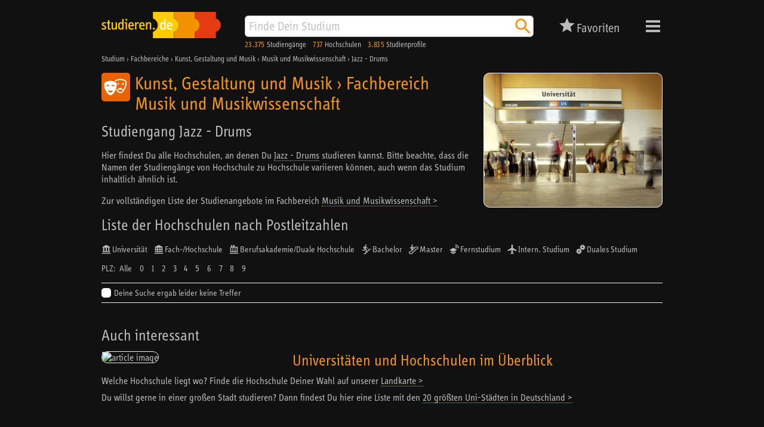

--- FILE ---
content_type: text/html; charset=utf-8
request_url: https://studieren.de/jazz-drums.hochschulliste.t-0.c-35040.group-5.html?darkmode=on
body_size: 8777
content:
<!DOCTYPE html>
<html lang="de" xmlns="http://www.w3.org/1999/xhtml" xmlns:og="http://ogp.me/ns#" prefix="og: http://ogp.me/ns#">
<head>

<meta charset="utf-8">
<!-- 
	This website is powered by TYPO3 - inspiring people to share!
	TYPO3 is a free open source Content Management Framework initially created by Kasper Skaarhoj and licensed under GNU/GPL.
	TYPO3 is copyright 1998-2019 of Kasper Skaarhoj. Extensions are copyright of their respective owners.
	Information and contribution at https://typo3.org/
-->


<link rel="shortcut icon" href="https://studieren.de/favicon.ico" type="image/vnd.microsoft.icon">

<meta name="generator" content="TYPO3 CMS">
<meta name="viewport" content="width=device-width, initial-scale=1, shrink-to-fit=no">
<meta name="author" content="xStudy SE">
<meta name="copyright" content="xStudy SE">
<meta name="publisher" content="xStudy SE">
<meta name="referrer" content="no-referrer-when-downgrade">
<meta name="robots" content="index,follow">
<meta name="revisit-after" content="1 day">
<meta http-equiv="expires" content="0">
<meta http-equiv="cache-control" content="no-cache,no-store,max-age=0">
<meta http-equiv="pragma" content="no-cache">
<meta name="language" content="de">
<meta http-equiv="content-language" content="de">
<meta name="apple-mobile-web-app-capable" content="yes">
<meta name="apple-mobile-web-app-status-bar-style" content="black-translucent">


<link rel="stylesheet" type="text/css" href="https://studieren.de/typo3temp/assets/compressed/merged-3a2d9ce3a12abadae451699c54196360-5024f5705d5f422b332eb22e8fe29382.css?1758184431" media="all">



<script src="https://studieren.de/typo3conf/ext/search_core/Resources/Public/JavaScript/Libs/jquery-3.4.1.min.js?1571220088" type="text/javascript"></script>
<script src="https://studieren.de/typo3conf/ext/search_core/Resources/Public/JavaScript/Libs/jquery.bez.min.js?1524648704" type="text/javascript"></script>
<script src="https://studieren.de/typo3conf/ext/search_core/Resources/Public/JavaScript/Libs/jquery.slimscroll.min.js?1484123872" type="text/javascript"></script>
<script src="https://studieren.de/typo3conf/ext/search_core/Resources/Public/JavaScript/Libs/jquery.scrollintoview.min.js?1311814162" type="text/javascript"></script>
<script src="https://studieren.de/typo3temp/assets/compressed/slick-6b9b16eda626d99b43f75d119b7a32ca.js?1758184172" type="text/javascript"></script>
<script src="https://studieren.de/typo3temp/assets/compressed/jquery.topbar-b847b39525486e0952d85b023faf6d83.js?1758184172" type="text/javascript"></script>
<script src="https://studieren.de/typo3temp/assets/compressed/core-de08ebc7b8fe36745463d4e239678ffd.js?1758184172" type="text/javascript"></script>
<script src="https://studieren.de/typo3temp/assets/compressed/maps-7d14ec2f9cea1ae570d141fc2a9d7270.js?1758184172" type="text/javascript"></script>
<script src="https://studieren.de/typo3temp/assets/compressed/core-c6b5d9cf0ae8d9b107f1fa31435d85aa.js?1758184172" type="text/javascript"></script>
<script src="https://studieren.de/typo3temp/assets/compressed/widget-4dbbe17a8a22a6094848c68d5cbf333f.js?1758184172" type="text/javascript"></script>
<script src="https://studieren.de/typo3temp/assets/compressed/sliders-524acf162b5b2b130ead23628fb8cac2.js?1758184172" type="text/javascript"></script>
<script src="https://studieren.de/typo3temp/assets/compressed/autosuggest-b86b35f7a348226abf6c148f806c9268.js?1758184172" type="text/javascript"></script>
<script src="https://studieren.de/typo3temp/assets/compressed/widget-0782e2bcf3b7bb23962459a064630807.js?1758184172" type="text/javascript"></script>




<title>Jazz - Drums studieren – Liste der Unis und Hochschulen</title><meta name="keywords" content="Universität, Fachhochschule, Hochschule, Berufsakademie, Duale Hochschule, Kunsthochschule, Akademie der Bildenden Künste"><meta name="description" content="Du interessierst Dich für den Studiengang Jazz - Drums? Hier findest Du alle Hochschulen, die diesen Studiengang in Deutschland anbieten."><link rel="apple-touch-icon" href="https://studieren.de/fileadmin/studieren/images/application_icon_studieren.png"/><link rel="manifest" href="https://studieren.de/manifest/manifest.json" /><link rel="canonical" href="https://studieren.de/jazz-drums.hochschulliste.t-0.c-35040.html"><meta property="og:type" content="website" /><meta property="og:title" content="Jazz - Drums studieren – Liste der Unis und Hochschulen"><meta property="og:url" content="https://studieren.de/jazz-drums.hochschulliste.t-0.c-35040.html"><meta property="og:image" content="https://studieren.de/fileadmin/studieren/images/ogp/studieren_v5.jpg"><link rel="preload" as="font" href="https://studieren.de/typo3conf/ext/search_core/Resources/Public/Fonts/5560332/70509f43-bcee-44d2-b61b-f6c2a10982b7.woff2" type="font/woff2" crossorigin="anonymous">
<link rel="preload" as="font" href="https://studieren.de/typo3conf/ext/search_core/Resources/Public/Fonts/5560332/e8b8f4ed-a81a-4dfb-ad0b-e842c8b2834f.woff" type="font/woff" crossorigin="anonymous">
<link rel="preload" as="font" href="https://studieren.de/typo3conf/ext/search_core/Resources/Public/Fonts/5559111/9a9e7c17-4d4a-43f9-bf79-36404cb158f4.woff2" type="font/woff2" crossorigin="anonymous">
<link rel="preload" as="font" href="https://studieren.de/typo3conf/ext/search_core/Resources/Public/Fonts/5559111/4dbb9d29-6d18-4da9-a0fa-e92972dfdb24.woff" type="font/woff" crossorigin="anonymous">
<link rel="preload" as="font" href="https://studieren.de/typo3conf/ext/search_core/Resources/Public/Fonts/5561753/189496f8-4502-4032-8651-cc1b39a8e01d.woff2" type="font/woff2" crossorigin="anonymous">
<link rel="preload" as="font" href="https://studieren.de/typo3conf/ext/search_core/Resources/Public/Fonts/5561753/3afaf0a9-cd89-492a-a83c-82410a8e0944.woff" type="font/woff" crossorigin="anonymous"><script>(function(factory){'use strict';window.xStudy=window.xStudy||{};factory(jQuery,window.xStudy,window.xStudy);}(function($,_,__){'use strict';_.GoogleMaps.Loader.libraryUrl='https://maps.googleapis.com/maps/api/js?key=AIzaSyD1l-wFr3KXMj2d0-EcqzbiJpxAkuxvgEw';$(document).ready(function(){_.sliders=new _.Sliders('section.content-tile-box-container','div.content-tile-box-glider-container','button.content-tile-box-nav-prev-arrow','button.content-tile-box-nav-next-arrow','div.content-tile-box.with-preview-video',[{breakpoint:940,top:90},{breakpoint:620,top:90},{breakpoint:300,top:117}]);});}));</script>
<script>(function(factory){'use strict';window.xStudy=window.xStudy||{};window.xStudy.Favorites=window.xStudy.Favorites||{};factory(jQuery,window.xStudy,window.xStudy.Favorites);}(function($,_,__){'use strict';$(window).on('load',function(){_.Locale.set({"dialog.button.ok":"OK","dialog.button.cancel":"Abbrechen","dialog.button.delete":"L\u00f6schen","dialog.button.close":"Schlie\u00dfen","dialog.button.send":"E-Mail senden","dialog.notepad.save":"Favoriten speichern","dialog.type.email":"Bitte gib Deine E-Mail Adresse ein um die Favoriten zu speichern.","dialog.gdpr.acknowledgment.text":"<strong>Datenschutzrechtliche Einwilligungserkl\u00e4rung<\/strong><br\/><span>Ich willige ein, dass mich die xStudy SE per E-Mail kontaktieren darf, um mir den Zugriff auf meine Favoriten zu erm\u00f6glichen. Dar\u00fcberhinaus gebe ich der xStudy SE die Erlaubnis die Studienangebote, die ich mir gemerkt habe, zu speichern und in anonymisierter Form, zur Ermittlung von statistischer Kennwerte zu verwenden. Meine Daten werden ausschlie\u00dflich zu diesem Zweck genutzt. Eine Weitergabe von personenbezogenen Daten an Dritte erfolgt nicht. Ich kann die Einwilligung jederzeit per E-Mail an <a href=\"mailto:support@studieren.de\">support@studieren.de<\/a> oder per Brief an xStudy SE, Prannerstra\u00dfe 7, 80333 M\u00fcnchen widerrufen.<\/span>","dialog.gdpr.acknowledgment.error":"Wir ben\u00f6tigen Deine datenschutzrechtliche Einwilligung.","dialog.subscribe.newsletter":"F\u00fcr Newsletter anmelden","dialog.type.captcha.code":"Bitte gib den Code zur Best\u00e4tigung ein:","dialog.notepad.save.success":"Favoriten wurden gespeichert","dialog.notepad.save.success.info":"<p>Deine Favoriten wurde erfolgreich gespeichert und an folgende E-Mail Adresse verschickt: <strong><a href=\"mailto:{#email}\">{#email}<\/a><\/strong><\/p>\n<p>Du kannst Deine Favoriten \u00fcber den in der E-Mail angegebenen Link wieder abrufen und weiter bearbeiten.<\/p>\n<p><strong>Achtung:<\/strong> Deine E-Mail Adresse wird 3 Monate nach Deinem letzten Abruf oder Deiner letzten Bearbeitung automatisch gel\u00f6scht. Danach k\u00f6nnen Deine Favoriten nicht mehr aufgerufen werden.<\/p>","dialog.notepad.ticketExists":"Favoriten existiert bereits","dialog.notepad.ticketExists.info":"<p>F\u00fcr die angegebene E-Mail Adresse existiert bereits Favoriten. Soll Dir ein Link per E-Mail gesendet werden, um diesen zu \u00f6ffnen und weiter zu bearbeiten?<\/p>\n<p><strong>Achtung:<\/strong> Wenn Du die gespeicherten Favoriten \u00f6ffnest, geht Deine aktuelle Auswahl verloren.<\/p>","dialog.notepad.ticketExists.success":"E-Mail wurde versendet","dialog.notepad.ticketExists.success.info":"<p>Die E-Mail mit dem Link auf Deine Favoriten wurde erfolgreich versendet.<\/p>\n<p>Bitte schlie\u00dfe dieses Browserfenster und \u00f6ffne den Link aus der E-Mail um Deine Favoriten zu laden.<\/p>","dialog.notepad.save.fail":"Favoriten wurde nicht gespeichert","dialog.notepad.save.fail.info":"<p>Deine Favoriten konnte auf Grund eines Fehlers nicht gespeichert werden.<\/p>","dialog.notepad.delete.title":"Favoriten l\u00f6schen","dialog.notepad.delete.info":"<p>Sollen die Favoriten wirklich komplett gel\u00f6scht werden?<\/p>","dialog.notepad.delete.done.title":"Favoriten gel\u00f6scht","dialog.notepad.delete.done.info":"<p>Deine Favoriten wurde erfolgreich gel\u00f6scht.<\/p>","dialog.notepad.delete.fail.title":"Favoriten konnte nicht gel\u00f6scht werden","dialog.notepad.delete.fail.info":"<p>Deine Favoriten konnte aus unbekanntn Gr\u00fcnden nicht gel\u00f6scht werden.<\/p>\n<p>Bitte kontaktiere uns, damit wir Dir helfen und den Fehler beheben k\u00f6nnen.<\/p>","dialog.error.title":"Fehler","dialog.error.email.empty":"Bitte im Feld f\u00fcr die E-Mail eine korrekte Adresse angeben.","map.control.reset":"Ansicht zur\u00fccksetzen"});_.favoritesWidget=new __.Widget({profileDetails:3307,programDetails:3306,reference:3317,configuration:3291,address:227,ticket:817});_.favoritesDetails=new __.Details({display:false,listDetailsUrl:'https://studieren.de/hochschulliste.560.html'});});}));</script>
<script>(function(factory){'use strict';window.xStudy=window.xStudy||{};factory(jQuery,window.xStudy,window.xStudy.xStudy);}(function($,_,__){'use strict';$(document).ready(function(){$('div.page > div.page-default-header').topBar();_.widgetSearch=new _.Search.Widget($('form[name="search"]'));_.autoSuggest=new _.AutoSuggest($('#searchString'),{className:'autoSuggest fixed',minChars:2,timeout:0,delay:0,offsety:-5,positionTo:$('#searchStringContainer'),positionFixed:true,width:'match'});});}));</script>


</head>
<body class="dark-mode">

<div class="page">
	
	<div class="page-default-header">
		<div class="page-default-header-inner">
			<div class="page-default-header-grid">
				<div class="page-default-header-logo"><a href="https://studieren.de/" target="_top" title="studieren.de"><img src="https://studieren.de/typo3conf/ext/search_core/Resources/Public/Images/Logos/studieren-de-studium.svg" width="300" height="66" alt="studieren.de Logo: Finde Dein Studium!" /></a></div>

				<div class="page-default-header-search">
					<form id="searchStringContainer" class="page-default-header-search-input-container" name="search" action="https://studieren.de/suche.0.html" method="get">
						<div class="page-default-header-search-fieldset">
							<input id="searchString" name="search" type="text" value="" placeholder="Finde Dein Studium" />
							<button name="search-start" type="submit" value="go" title="Suchen">
								<span class="xsi xsi-s32 xsi-orange xsi-magnifier"></span>
							</button>
						</div>
					</form>
				</div>

				<div class="page-default-header-counters page-header-counters">
					<a class="page-header-counters-entry courses" href="https://studieren.de/suche.0.html"><span class="numbers">23.375</span> <span class="label">Studiengänge</span></a>
					<a class="page-header-counters-entry universities" href="https://studieren.de/suche.0.html?lt=university"><span class="numbers">737</span> <span class="label">Hochschulen</span></a>
					<a class="page-header-counters-entry courseprofiles" href="https://studieren.de/suche.0.html?sw=studienprofile"><span class="numbers">3.835</span> <span class="label">Studienprofile</span></a>
				</div>

				<div class="page-default-header-favorites">
					<button type="button" class="favorites-button" name="favorites" type="button" value="false" title="Deine Favoriten">
	<div class="grid">
		<span class="icon">
			<span class="counter" style="display:none;"><em>0</em></span>
		</span>
		<span class="label">Favoriten</span>
	</div>
</button>

				</div>

				<div class="page-default-header-navigation">
					<button id="page-header-navigation-button" class="xsi xsi-s32 xsi-grey-light xsi-menue" type="button">Menü</button>
					
	<nav id="page-header-navigation-layer" style="display: none; visibility: hidden;">
		<div class="page-header-navigation-layer-content">
			<div class="page-header-navigation-layer-content-links">
				<div class="page-header-navigation-layer-content-link"><ul><li><a href="https://studieren.de/suche.0.html" title="Suchmaschine">Suchmaschine</a></li><li><a href="https://studieren.de/fachbereiche.0.html" title="Fachbereiche">Fachbereiche</a></li><li><a href="https://studieren.de/studiengangsliste.0.html" title="Studiengänge">Studiengänge</a></li><li><a href="https://studieren.de/hochschulliste.0.html" title="Universitäten und Hochschulen">Universitäten und Hochschulen</a></li><li><a href="https://studieren.de/thessaai.0.html" title="Interessentest">Interessentest</a></li><li><a href="https://studieren.de/studienberatung.0.html" title="Studienberatung">Studienberatung</a></li><li><a href="https://studieren.de/berufsberatung.0.html" title="Beruf und Karriere">Beruf und Karriere</a></li><li><a href="https://studieren.de/studium-veranstaltungen.0.html" title="Terminkalender">Terminkalender</a></li><li><a href="https://studieren.de/hochschule-service.0.html" title="Service für Hochschulen">Service für Hochschulen</a></li></ul></div>
			</div>
			<div id="page-header-navigation-layer-content-close" class="page-header-navigation-layer-content-close xsi xsi-grey-light xsi-close-button"></div>
		</div>
	</nav>

				</div>
			</div>
		</div>
	</div>

	<div class="page-header-clearer">&nbsp;</div>


	
	

<div class="page-path" itemscope itemtype="http://schema.org/BreadcrumbList"><span itemprop="itemListElement" itemscope itemtype="http://schema.org/ListItem"><a itemprop="item" href="https://studieren.de/" title="Studium"><span itemprop="name">Studium</span></a><meta itemprop="url" content="https://studieren.de/"/><meta itemprop="position" content="1"/></span><span> › </span><span itemprop="itemListElement" itemscope itemtype="http://schema.org/ListItem"><a itemprop="item" href="https://studieren.de/fachbereiche.0.html" title="Fachbereiche"><span itemprop="name">Fachbereiche</span></a><meta itemprop="url" content="https://studieren.de/fachbereiche.0.html"/><meta itemprop="position" content="2"/></span><span> › </span><span itemprop="itemListElement" itemscope itemtype="http://schema.org/ListItem"><a itemprop="item" href="https://studieren.de/kunst-gestaltung-und-musik.fachbereiche.t-0.f-570.html" title="Kunst, Gestaltung und Musik"><span itemprop="name">Kunst, Gestaltung und Musik</span></a><meta itemprop="url" content="https://studieren.de/kunst-gestaltung-und-musik.fachbereiche.t-0.f-570.html"/><meta itemprop="position" content="3"/></span><span> › </span><span itemprop="itemListElement" itemscope itemtype="http://schema.org/ListItem"><a itemprop="item" href="https://studieren.de/musik-und-musikwissenschaft.fachbereiche.t-0.f-76.html" title="Musik und Musikwissenschaft"><span itemprop="name">Musik und Musikwissenschaft</span></a><meta itemprop="url" content="https://studieren.de/musik-und-musikwissenschaft.fachbereiche.t-0.f-76.html"/><meta itemprop="position" content="4"/></span><span> › </span><span itemprop="itemListElement" itemscope itemtype="http://schema.org/ListItem"><a itemprop="item" href="https://studieren.de/jazz-drums.hochschulliste.t-0.c-35040.html" title="Jazz - Drums"><span itemprop="name">Jazz - Drums</span></a><meta itemprop="url" content="https://studieren.de/jazz-drums.hochschulliste.t-0.c-35040.html"/><meta itemprop="position" content="5"/></span></div>





	<div class="page-body">
		
	
<div id="c14724" class="page-body-section"><article class="text-with-picture no-clear-after-text picture-align-right"><div class="text-with-picture-sidebox"><div class="text-with-picture-sidebox-image show-border"><img src="https://studieren.de/fileadmin/_processed_/4/2/csm_freie-studienplaetze-universitaet-2_web-72dpi_1eef4fdb3e.jpg" width="600" height="450"   alt="" ></div></div></article></div>


<div id="c14280" class="page-body-section">

<header><h1 class="faculty-header"><span class="faculty-header-symbol xs-faculty-570-bg xsi xsi-white xsi-faculty-09-kunst"></span><span class="faculty-header-titles"><span class="faculty-header-titles-science">Kunst, Gestaltung und Musik</span><span class="faculty-header-titles-separator"> &rsaquo; </span><span class="faculty-header-titles-faculty">Fachbereich Musik und Musikwissenschaft</span></span></h1></header><h2>Studiengang Jazz - Drums</h2><p>Hier findest Du alle Hochschulen, an denen Du <a href="https://studieren.de/suche.0.html?sw=%22Jazz%20-%20Drums%22">Jazz - Drums</a> studieren kannst. Bitte beachte, dass die Namen der Studiengänge von Hochschule zu Hochschule variieren können, auch wenn das Studium inhaltlich ähnlich ist.</p><p>Zur vollständigen Liste der Studienangebote im Fachbereich <a href="https://studieren.de/musik-und-musikwissenschaft.fachbereiche.t-0.f-76.html">Musik und Musikwissenschaft &gt;</a></p><h2>Liste der Hochschulen nach Postleitzahlen</h2><div class="page-course-listing-filter"><div class="page-course-listing-filter-link"><a href="https://studieren.de/jazz-drums.hochschulliste.t-0.c-35040.group-5.filter-1.html" title="Universität"><span class="xsi-university-type-university">Universität</span></a></div><div class="page-course-listing-filter-link"><a href="https://studieren.de/jazz-drums.hochschulliste.t-0.c-35040.group-5.filter-2.html" title="Fach-/Hochschule"><span class="xsi-university-type-uoas">Fach-/Hochschule</span></a></div><div class="page-course-listing-filter-link"><a href="https://studieren.de/jazz-drums.hochschulliste.t-0.c-35040.group-5.filter-4.html" title="Berufsakademie/Duale Hochschule"><span class="xsi-university-type-uoce">Berufsakademie/Duale Hochschule</span></a></div><div class="page-course-listing-filter-link"><a href="https://studieren.de/jazz-drums.hochschulliste.t-0.c-35040.group-5.filter-10.html" title="Bachelor"><span class="xsi-degree-bachelor">Bachelor</span></a></div><div class="page-course-listing-filter-link"><a href="https://studieren.de/jazz-drums.hochschulliste.t-0.c-35040.group-5.filter-8.html" title="Master"><span class="xsi-degree-master">Master</span></a></div><div class="page-course-listing-filter-link"><a href="https://studieren.de/jazz-drums.hochschulliste.t-0.c-35040.group-5.filter-20.html" title="Fernstudium"><span class="xsi-course-type-distance">Fernstudium</span></a></div><div class="page-course-listing-filter-link"><a href="https://studieren.de/jazz-drums.hochschulliste.t-0.c-35040.group-5.filter-40.html" title="Intern. Studium"><span class="xsi-course-type-international">Intern. Studium</span></a></div><div class="page-course-listing-filter-link"><a href="https://studieren.de/jazz-drums.hochschulliste.t-0.c-35040.group-5.filter-1000.html" title="Duales Studium"><span class="xsi-course-type-dual-system">Duales Studium</span></a></div></div><div class="page-course-listing-filter-letter"><span>PLZ:</span><a href="https://studieren.de/jazz-drums.hochschulliste.t-0.c-35040.html">Alle</a><a href="https://studieren.de/jazz-drums.hochschulliste.t-0.c-35040.html">0</a><a href="https://studieren.de/jazz-drums.hochschulliste.t-0.c-35040.group-1.html">1</a><a href="https://studieren.de/jazz-drums.hochschulliste.t-0.c-35040.group-2.html">2</a><a href="https://studieren.de/jazz-drums.hochschulliste.t-0.c-35040.group-3.html">3</a><a href="https://studieren.de/jazz-drums.hochschulliste.t-0.c-35040.group-4.html">4</a><a href="https://studieren.de/jazz-drums.hochschulliste.t-0.c-35040.group-5.html">5</a><a href="https://studieren.de/jazz-drums.hochschulliste.t-0.c-35040.group-6.html">6</a><a href="https://studieren.de/jazz-drums.hochschulliste.t-0.c-35040.group-7.html">7</a><a href="https://studieren.de/jazz-drums.hochschulliste.t-0.c-35040.group-8.html">8</a><a href="https://studieren.de/jazz-drums.hochschulliste.t-0.c-35040.group-9.html">9</a></div><div class="page-course-listing"><div class="page-course-listing-entry no-result-slim"><div class="symbol"></div><div class="captions upper"><div class="secondary-headline">Deine Suche ergab leider keine Treffer</div></div></div></div>


</div>


<div id="c19030" class="page-body-section"></div>


<div id="c19031" class="page-body-section"></div>


<div id="c16860" class="page-body-section"><header><span>Auch interessant</span></header><div class="page-body-section-content"><article class="interesting-article"><div class="interesting-article-picture"><a href="https://studieren.de/landkarte-unis-deutschland.0.html"><img alt="article image" src="https://studieren.de/fileadmin/user_upload/landkarte-600x400-2.png" width="600" height="400" title="Universitäten und Hochschulen im Überblick" /></a></div><div class="interesting-article-header"><h2><a href="https://studieren.de/landkarte-unis-deutschland.0.html">Universitäten und Hochschulen im Überblick</a></h2></div><div class="interesting-article-content"><p><p>Welche Hochschule liegt wo? Finde die Hochschule Deiner Wahl auf unserer <a href="https://studieren.de/landkarte-unis-deutschland.0.html">Landkarte &gt;</a></p><p>Du willst gerne in einer großen Stadt studieren? Dann findest Du hier eine Liste mit den <a href="https://studieren.de/landkarte-unis-deutschland.0.html">20 größten Uni-Städten in Deutschland &gt;</a></p></p></div></article></div></div>



	</div>

	<div class="page-footer">
	<div class="page-footer-lower">
		<div class="page-footer-shortcuts"><span class="page-footer-shortcuts-item"><a href="https://studieren.de/kurzportraet.0.html">Unternehmen</a></span><span class="page-footer-shortcuts-item"><a href="https://studieren.de/hochschule-service.0.html">Mediadaten</a></span><span class="page-footer-shortcuts-item"><a href="https://studieren.de/xstudy-de.0.html">Impressum</a></span><span class="page-footer-shortcuts-item"><a href="https://studieren.de/datenschutzerklaerung.0.html">Datenschutz</a></span></div><div class="page-footer-darkmode"><span class="xsi-inline xsi-s16 xsi-grey-light xsi-start-summer"><a href="https://studieren.de/jazz-drums.hochschulliste.t-0.c-35040.group-5.html?darkmode=off">&nbsp;Dark Mode</a></span></div><div class="page-footer-copyright"><span class="page-footer-copyright-date">
					1997-2026
				</span><span class="page-footer-copyright-name">
					studieren.de © xStudy SE
				</span></div>
	</div>
</div>


	<section class="favorites-details-box" id="favoritesDetailsBox" style="display:none;">
	<div class="loading" id="favoritesDetailsLoading" style="display:none;"></div>

	<div class="content">
		<article>
			<header class="xs-faculty-0-bg display-button-save">
				<div class="caption">Deine Favoriten</div>
				<div class="button-save"><button class="button-save" name="favorites:box:action" type="button" value="favorites:save" title="Favoriten speichern">Favoriten speichern</button></div>
				<div class="button-close"><button class="button-close" name="favorites:box:action" type="button" value="favorites:close" title="Schließen">Schließen</button></div>
			</header>

			<div class="map-canvas" id="favoritesMapCanvas"></div>
		</article>

		<div class="selector-buttons" id="favoritesDetailsSelector">
			<button type="button" class="selector active" name="favorites:box:action" value="tab:course">
				<span class="numbers">0</span>
				<span class="label">Favoriten</span>
			</button>
			<button type="button" class="selector" name="favorites:box:action" value="tab:university">
				<span class="numbers">0</span>
				<span class="label">Studienorte</span>
			</button>
			<button type="button" class="selector favourDisplay" name="favorites:box:action" value="tab:favorite">
				<span class="numbers">0</span>
				<span class="label">Prioritäten</span>
				<div id="favoritesDetailsBoxFavoriteFavourDisplay" class="favourDisplay v0">
					<span class="stars"></span>
				</div>
			</button>
		</div>

		<div class="courses" id="favoritesRecordListing">
		</div>
	
		<div class="welcome-message" id="favoritesWelcomeMessage">
			
			<h1>Speichere Deine Lieblingsstudiengänge in der Favoritenliste</h1>
<p>Bei über 650 Hochschulstandorten und mehr als 20.000 Studienangeboten allein in Deutschland verliert man leicht den Überblick. Mit den studieren.de-Favoriten ist es vorbei mit dem Notizenchaos. Du kannst Deine Studienwahl bequem organisieren und behältst genau die Studienangebote und Hochschulen im Blick, die Dich interessieren.</p>
<h2>Und so geht’s:</h2>
<p>Sammle einfach Deine Favoriten, indem Du das Stern-Symbol (<img src="https://studieren.de/typo3conf/ext/search_core/Resources/Public/Icons/Pages/orange/xs_web_icon_star_01.svg" style="width:18px;height:18px;vertical-align:text-bottom;" alt="" />) anklickst; Du findest es bei jedem Studiengang. Deine Auswahl siehst Du, wenn Du am oberen Seitenrand auf „Favoriten“ klickst.</p>
<p>Sichere Deine Auswahl ab, indem Du in der Übersicht Deiner gemerkten Studiengänge auf das Download-Symbol (<img src="https://studieren.de/typo3conf/ext/search_core/Resources/Public/Icons/Pages/orange/xs_web_icon_file-download_01.svg" style="width:18px;height:18px;vertical-align:text-bottom;" alt="" />) klickst. Dann bekommst Du per Mail einen Link, über den Du Deine Favoriten wieder abrufen und weiter bearbeiten kannst. Sobald Du Deine Favoriten einmal gespeichert hast, werden alle Änderungen, die Du vornimmst, automatisch übernommen. Deine Favoriten bleiben weiterhin über den Link in der Mail abrufbar.</p>
<p><strong>Wichtig:</strong> Deine Favoriten werden 3 Monate nach Deinem letzten Abruf oder Deiner letzten Bearbeitung automatisch gelöscht.</p>
			
		</div>

		<footer class="">
			<div class="email-address" id="favoritesEmailAddress"></div>
			<div class="button-clear"><button class="button-clear" name="favorites:box:action" type="button" value="favorites:clear">Favoriten und E-Mail Adresse löschen</button></div>
		</footer>
	</div>
</section>


</div>





</body>
</html>

--- FILE ---
content_type: image/svg+xml
request_url: https://studieren.de/typo3conf/ext/search_core/Resources/Public/Icons/Pages/white/xs_web_icon_faculty-09-kunst_01.svg
body_size: 1677
content:
<svg xmlns="http://www.w3.org/2000/svg" viewBox="0 0 453.54 453.54">
	<path fill="#ffffff" d="M296.15,238.65c22.62.3,33.32,16.32,38,27.2a4.77,4.77,0,0,1-5.75,6.42c-6.72-1.95-17.33-5.2-32.23-5.06-14.9-.14-25.51,3.11-32.23,5.06a4.77,4.77,0,0,1-5.75-6.42c4.66-10.88,15.36-26.9,38-27.2"/>
	<path fill="#ffffff" d="M341.32,187.71c-11,2-18.61-3-23.36-8.18a6,6,0,0,1,3.33-9.95l32-6.11a6,6,0,0,1,6.76,8c-2.51,6.58-7.75,14-18.7,16.21"/>
	<path fill="#ffffff" d="M198.17,215.22l-32-6.11a6,6,0,0,1-3.33-10C167.63,194,175.22,189,186.23,191c11,2.24,16.19,9.64,18.7,16.21a6,6,0,0,1-6.76,8M180.43,286c-4.66,10.89-15.37,26.9-38,27.2-22.62-.3-33.32-16.31-38-27.2a4.77,4.77,0,0,1,5.76-6.42c6.72,2,17.33,5.2,32.23,5.06,14.9.14,25.51-3.11,32.23-5.06a4.77,4.77,0,0,1,5.75,6.42m-93-70.73a6,6,0,0,1-6.76-8c2.51-6.57,7.75-14,18.7-16.21,11-1.95,18.6,3,23.36,8.18a6,6,0,0,1-3.33,10Zm153.92-41.77a16.92,16.92,0,0,0-2.91-8.6c-16.74-24.59-58.14-33.32-80.59-36.3a114.11,114.11,0,0,0-30.11,0c-22.45,3-63.85,11.71-80.59,36.3a16.92,16.92,0,0,0-2.91,8.6c-2.81,52,9.61,82.35,23.13,108.86,16.24,31.87,39.46,72.8,75.42,72.8s59.19-40.93,75.43-72.8c13.52-26.51,25.94-56.85,23.13-108.86"/>
	<path fill="#ffffff" d="M274.5,169.58l-22.6-4.31a28.69,28.69,0,0,1,1.45,7.53c.27,5.11.36,10,.37,14.71.26.06.48.15.75.2,11,2,18.6-3,23.35-8.18a6,6,0,0,0-3.32-9.95"/>
	<path fill="#ffffff" d="M396.45,142.44a17,17,0,0,0-2.91-8.59c-16.74-24.6-58.15-33.33-80.6-36.31a113.75,113.75,0,0,0-30.1,0c-20.66,2.74-57.32,10.39-76.09,30.75a123.1,123.1,0,0,1,17.39,8.27c12.21-9.91,34-17.58,61.07-21.18a96.12,96.12,0,0,1,25.36,0c33.29,4.43,58.64,15,67.92,28.36,2.55,48.3-9.07,75.59-21.21,99.39-15.87,31.14-35.33,63-59.39,63-21.45,0-39.25-25.33-54.11-52.89a213,213,0,0,1-8.54,21.54c15.17,25.48,35.19,49.35,62.65,49.35,36,0,59.19-40.93,75.43-72.79,13.51-26.52,25.94-56.85,23.13-108.87"/>
</svg>